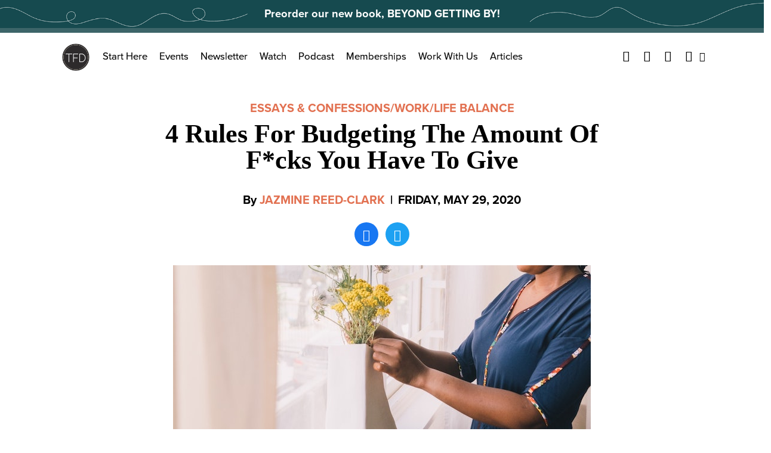

--- FILE ---
content_type: text/html; charset=utf-8
request_url: https://www.google.com/recaptcha/api2/aframe
body_size: 267
content:
<!DOCTYPE HTML><html><head><meta http-equiv="content-type" content="text/html; charset=UTF-8"></head><body><script nonce="cDLtbD4H0OBGgo9W36WUKw">/** Anti-fraud and anti-abuse applications only. See google.com/recaptcha */ try{var clients={'sodar':'https://pagead2.googlesyndication.com/pagead/sodar?'};window.addEventListener("message",function(a){try{if(a.source===window.parent){var b=JSON.parse(a.data);var c=clients[b['id']];if(c){var d=document.createElement('img');d.src=c+b['params']+'&rc='+(localStorage.getItem("rc::a")?sessionStorage.getItem("rc::b"):"");window.document.body.appendChild(d);sessionStorage.setItem("rc::e",parseInt(sessionStorage.getItem("rc::e")||0)+1);localStorage.setItem("rc::h",'1768828564137');}}}catch(b){}});window.parent.postMessage("_grecaptcha_ready", "*");}catch(b){}</script></body></html>

--- FILE ---
content_type: application/javascript; charset=utf-8
request_url: https://fundingchoicesmessages.google.com/f/AGSKWxUya5bH-k7aizykOXXE-5ytr50WepNxhUMvBTtDXcxuLk6t4fM5XPoSsoicw5u3zAKP3iTcr-3nLL8rR2M3hL3Y5ZNvr65vPagy8hrdFAuAVRpQ8elEDHhpy5flt6oNgBhg8C3N43y2E7WTOFrpYTelA3w2JOsGcBbxhOMv34N4TA1oD3LSsm9ocNRJ/_/textads./adv-f./yahoo-ad-/textad?/deliversds.
body_size: -1290
content:
window['f9d80eb1-0af8-48cd-895a-9f4ceafa53db'] = true;